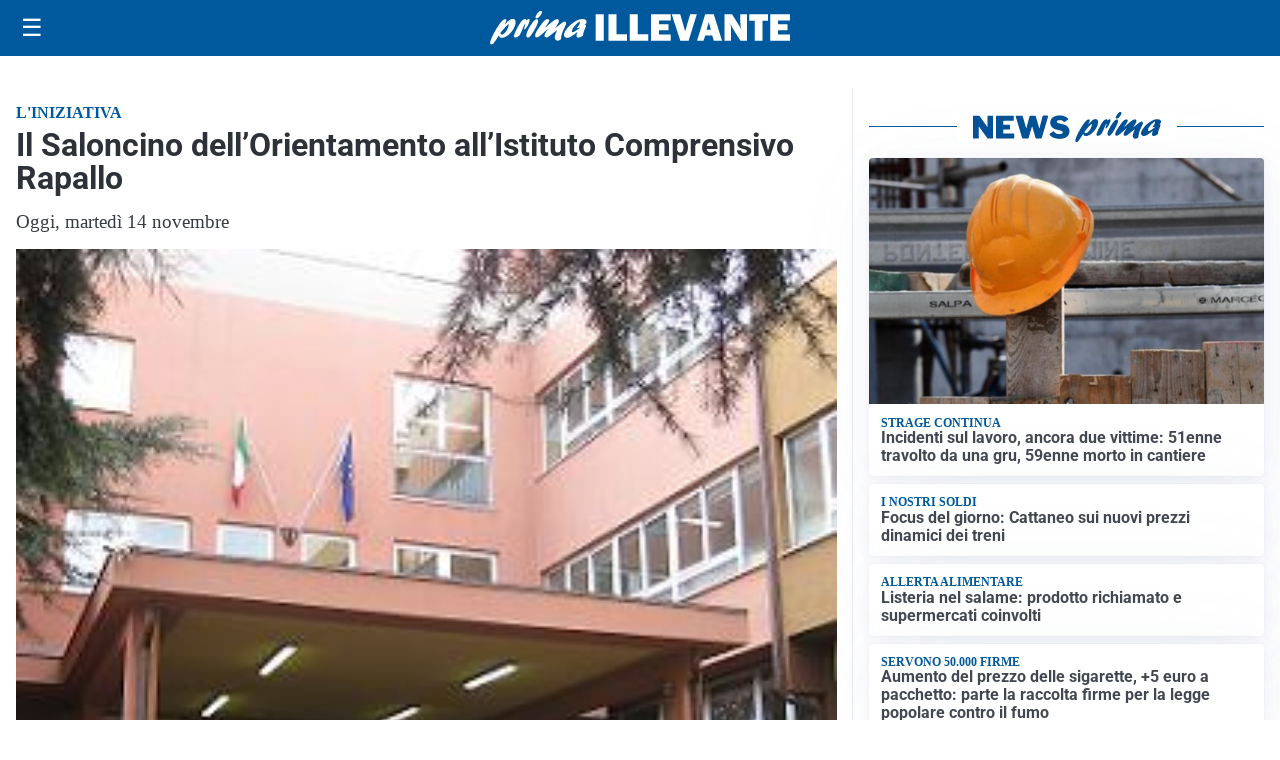

--- FILE ---
content_type: application/javascript; charset=utf8
request_url: https://primaillevante.it/contents/plugins/nk-feed-reader/assets/nk-feed-reader-list-feed-rubrica-widget.min.js?ver=2025.9.12
body_size: 511
content:
document.addEventListener("DOMContentLoaded",function(){var e={recalculateHeightWidget(e){var t=0;e.hasChildNodes()&&e.childNodes.forEach(function(e){isNaN(e.offsetHeight)||(t+=e.offsetHeight)}),e.style.minHeight=t+"px"},loadContent:function(t){var n=new XMLHttpRequest,a=(new Date).toISOString().replace(/\D/g,"").substring(0,11);n.onreadystatechange=function(){if(n.readyState===XMLHttpRequest.DONE)if(200===n.status){let a=JSON.parse(n.response);t.innerHTML=a.content,t.style.opacity=1,e.recalculateHeightWidget(t);let i=t.getElementsByTagName("img");for(let n of i)n.onload=(()=>{e.recalculateHeightWidget(t)});window.addEventListener("resize",function(){e.recalculateHeightWidget(t)},!0)}else t.remove()},n.open("GET","/media/nk-feed-reader/list-feed-rubrica-widget/"+t.dataset.lazy_json_file+"?"+a,!0),n.send()},activateObserve:function(){var t=new IntersectionObserver(function(n){n.forEach(function(n){!0===n.isIntersecting&&(t.unobserve(n.target),e.loadContent(n.target))})},{threshold:[0]});document.querySelectorAll(".widget.lazy-widget.nk-feed-reader-list-feed-rubrica").forEach(function(e){t.observe(e)})},run:function(){e.activateObserve()}};setTimeout(e.run,750)});